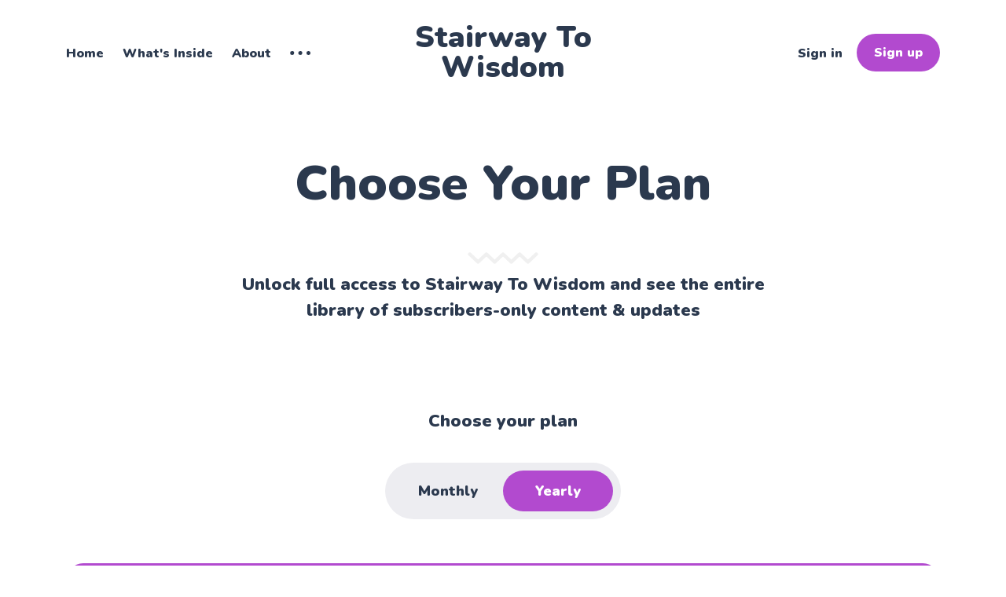

--- FILE ---
content_type: text/html; charset=utf-8
request_url: https://stairway.highexistence.com/signup/
body_size: 4916
content:
<!DOCTYPE html>
<html lang="en">
	<head>
		<meta charset="utf-8">
		<meta http-equiv="X-UA-Compatible" content="IE=edge">
		<title>Choose Your Plan</title>
		<meta name="HandheldFriendly" content="True">
		<meta name="viewport" content="width=device-width, initial-scale=1">
		<link rel="preconnect" href="https://fonts.googleapis.com"> 
<link rel="preconnect" href="https://fonts.gstatic.com" crossorigin>
<link rel="preload" as="style" href="https://fonts.googleapis.com/css2?family=Nunito:ital,wght@0,400;0,800;0,900;1,400;1,800;1,900&display=swap">
<link rel="stylesheet" href="https://fonts.googleapis.com/css2?family=Nunito:ital,wght@0,400;0,800;0,900;1,400;1,800;1,900&display=swap">		<link rel="stylesheet" type="text/css" href="https://stairway.highexistence.com/assets/css/screen.css?v=44cdb1dde0">
		<style>hr{background-image:url("data:image/svg+xml;utf8,<svg role='img' viewBox='0 0 136 24' xmlns='http://www.w3.org/2000/svg'><path d='M1.525 1.525a3.5 3.5 0 014.95 0L20 15.05 33.525 1.525a3.5 3.5 0 014.95 0L52 15.05 65.525 1.525a3.5 3.5 0 014.95 0L84 15.05 97.525 1.525a3.5 3.5 0 014.95 0L116 15.05l13.525-13.525a3.5 3.5 0 014.95 4.95l-16 16a3.5 3.5 0 01-4.95 0L100 8.95 86.475 22.475a3.5 3.5 0 01-4.95 0L68 8.95 54.475 22.475a3.5 3.5 0 01-4.95 0L36 8.95 22.475 22.475a3.5 3.5 0 01-4.95 0l-16-16a3.5 3.5 0 010-4.95z'/></svg>")}</style>

		<link rel="canonical" href="https://stairway.highexistence.com/signup/">
    <meta name="referrer" content="no-referrer-when-downgrade">
    
    <meta property="og:site_name" content="Stairway To Wisdom">
    <meta property="og:type" content="website">
    <meta property="og:title" content="Choose Your Plan">
    <meta property="og:description" content="A library of insights &amp; actions steps from brilliant books sent in a growth-inducing weekly newsletter.">
    <meta property="og:url" content="https://stairway.highexistence.com/signup/">
    <meta property="og:image" content="https://stairway.highexistence.com/content/images/size/w1200/2021/10/kieran-sheehan-TorHqzyJobc-unsplash.jpeg">
    <meta property="article:published_time" content="2021-10-30T01:35:52.000Z">
    <meta property="article:modified_time" content="2021-11-23T00:38:38.000Z">
    <meta property="article:publisher" content="https://www.facebook.com/HighExistence/">
    <meta property="article:author" content="https://www.facebook.com/profile.php?id&#x3D;100063480190807">
    <meta name="twitter:card" content="summary_large_image">
    <meta name="twitter:title" content="Choose Your Plan">
    <meta name="twitter:description" content="A library of insights &amp; actions steps from brilliant books sent in a growth-inducing weekly newsletter.">
    <meta name="twitter:url" content="https://stairway.highexistence.com/signup/">
    <meta name="twitter:image" content="https://stairway.highexistence.com/content/images/size/w1200/2021/10/kieran-sheehan-TorHqzyJobc-unsplash.jpeg">
    <meta name="twitter:label1" content="Written by">
    <meta name="twitter:data1" content="Matt Karamazov">
    <meta name="twitter:site" content="@highexistence">
    <meta name="twitter:creator" content="@MattKaramazov">
    <meta property="og:image:width" content="1200">
    <meta property="og:image:height" content="1943">
    
    <script type="application/ld+json">
{
    "@context": "https://schema.org",
    "@type": "Article",
    "publisher": {
        "@type": "Organization",
        "name": "Stairway To Wisdom",
        "url": "https://stairway.highexistence.com/",
        "logo": {
            "@type": "ImageObject",
            "url": "https://stairway.highexistence.com/favicon.ico",
            "width": 48,
            "height": 48
        }
    },
    "author": {
        "@type": "Person",
        "name": "Matt Karamazov",
        "image": {
            "@type": "ImageObject",
            "url": "https://www.gravatar.com/avatar/226f7585099be7aee6f00176b1f5a4ef?s=250&r=x&d=mp",
            "width": 250,
            "height": 250
        },
        "url": "https://stairway.highexistence.com/author/mattkaramazov/",
        "sameAs": [
            "https://www.mattkaramazov.com/reading-list/",
            "https://www.facebook.com/profile.php?id&#x3D;100063480190807",
            "https://x.com/MattKaramazov"
        ]
    },
    "headline": "Choose Your Plan",
    "url": "https://stairway.highexistence.com/signup/",
    "datePublished": "2021-10-30T01:35:52.000Z",
    "dateModified": "2021-11-23T00:38:38.000Z",
    "mainEntityOfPage": "https://stairway.highexistence.com/signup/"
}
    </script>

    <meta name="generator" content="Ghost 6.13">
    <link rel="alternate" type="application/rss+xml" title="Stairway To Wisdom" href="https://stairway.highexistence.com/rss/">
    <script defer src="https://cdn.jsdelivr.net/ghost/portal@~2.56/umd/portal.min.js" data-i18n="true" data-ghost="https://stairway.highexistence.com/" data-key="33395899c695b124971a8ebd42" data-api="https://highexistence.ghost.io/ghost/api/content/" data-locale="en" crossorigin="anonymous"></script><style id="gh-members-styles">.gh-post-upgrade-cta-content,
.gh-post-upgrade-cta {
    display: flex;
    flex-direction: column;
    align-items: center;
    font-family: -apple-system, BlinkMacSystemFont, 'Segoe UI', Roboto, Oxygen, Ubuntu, Cantarell, 'Open Sans', 'Helvetica Neue', sans-serif;
    text-align: center;
    width: 100%;
    color: #ffffff;
    font-size: 16px;
}

.gh-post-upgrade-cta-content {
    border-radius: 8px;
    padding: 40px 4vw;
}

.gh-post-upgrade-cta h2 {
    color: #ffffff;
    font-size: 28px;
    letter-spacing: -0.2px;
    margin: 0;
    padding: 0;
}

.gh-post-upgrade-cta p {
    margin: 20px 0 0;
    padding: 0;
}

.gh-post-upgrade-cta small {
    font-size: 16px;
    letter-spacing: -0.2px;
}

.gh-post-upgrade-cta a {
    color: #ffffff;
    cursor: pointer;
    font-weight: 500;
    box-shadow: none;
    text-decoration: underline;
}

.gh-post-upgrade-cta a:hover {
    color: #ffffff;
    opacity: 0.8;
    box-shadow: none;
    text-decoration: underline;
}

.gh-post-upgrade-cta a.gh-btn {
    display: block;
    background: #ffffff;
    text-decoration: none;
    margin: 28px 0 0;
    padding: 8px 18px;
    border-radius: 4px;
    font-size: 16px;
    font-weight: 600;
}

.gh-post-upgrade-cta a.gh-btn:hover {
    opacity: 0.92;
}</style><script async src="https://js.stripe.com/v3/"></script>
    <script defer src="https://cdn.jsdelivr.net/ghost/sodo-search@~1.8/umd/sodo-search.min.js" data-key="33395899c695b124971a8ebd42" data-styles="https://cdn.jsdelivr.net/ghost/sodo-search@~1.8/umd/main.css" data-sodo-search="https://highexistence.ghost.io/" data-locale="en" crossorigin="anonymous"></script>
    
    <link href="https://stairway.highexistence.com/webmentions/receive/" rel="webmention">
    <script defer src="/public/cards.min.js?v=44cdb1dde0"></script>
    <link rel="stylesheet" type="text/css" href="/public/cards.min.css?v=44cdb1dde0">
    <script defer src="/public/member-attribution.min.js?v=44cdb1dde0"></script>
    <script defer src="/public/ghost-stats.min.js?v=44cdb1dde0" data-stringify-payload="false" data-datasource="analytics_events" data-storage="localStorage" data-host="https://stairway.highexistence.com/.ghost/analytics/api/v1/page_hit"  tb_site_uuid="08cc6603-d6ad-4601-8f0d-0f1ba89a74f4" tb_post_uuid="741cbe01-5b8e-49ee-882e-de2e551595a2" tb_post_type="page" tb_member_uuid="undefined" tb_member_status="undefined"></script><style>:root {--ghost-accent-color: #b24acf;}</style>
    <!-- Global site tag (gtag.js) - Google Analytics -->
<script async src="https://www.googletagmanager.com/gtag/js?id=G-DSDDB3BJ01"></script>
<script>
  window.dataLayer = window.dataLayer || [];
  function gtag(){dataLayer.push(arguments);}
  gtag('js', new Date());

  gtag('config', 'G-DSDDB3BJ01');
</script>
	</head>
	<body class="page-template page-signup">
		<div class="global-wrap">
			<div class="global-content">
				<header class="header-section">
	<div class="header-wrap">
		<div class="header-logo">
			<a href="https://stairway.highexistence.com" class="is-title">Stairway To Wisdom</a>
		</div>
		<div class="header-nav">
			<input id="toggle" class="header-checkbox" type="checkbox">
			<label class="header-toggle" for="toggle">
				<span>
					<span class="bar"></span>
					<span class="bar"></span>
					<span class="bar"></span>
				</span>
			</label>
			<nav >
				<ul>
<li><a href="https://stairway.highexistence.com/" >Home</a></li>
<li><a href="https://stairway.highexistence.com/join/" >What&#x27;s Inside</a></li>
<li><a href="https://stairway.highexistence.com/about/" >About</a></li>
<li class="is-dropdown">
	<svg role="img" viewBox="0 0 20 4" xmlns="http://www.w3.org/2000/svg"><path d="M2 4A2 2 0 102.001.001 2 2 0 002 4zm8 0a2 2 0 10.001-3.999A2 2 0 0010 4zm8 0a2 2 0 10.001-3.999A2 2 0 0018 4z"/></svg>	<ul>
		<li><a href="https://stairway.highexistence.com/books-a-z/" >Books A-Z</a></li>
		<li><a href="https://stairway.highexistence.com/resources-to-boost-your-reading/" >Boost Your Reading</a></li>
		<li><a href="https://stairway.highexistence.com/newsletter-back-issues/" >Newsletter Back Issues</a></li>
	</ul>
</li>
</ul>
				<ul>
					<li class="signin"><a href="https://stairway.highexistence.com/signin/">Sign in</a></li>
<li class="signup"><a href="https://stairway.highexistence.com/signup/" class="global-button">Sign up</a></li>
				</ul>
			</nav>
		</div>
	</div>
</header>				<main class="global-main">
					<div class="post-section">
	<div class="post-header item is-hero no-image">
	<div class="item-container">
		<div class="item-content">
			<div class="item-tags global-tags">
								
			</div>
			<h1 class="item-title">Choose Your Plan</h1>
			<p class="membership-excerpt item-excerpt global-zigzag">
				<svg role='img' viewBox='0 0 136 24' xmlns='http://www.w3.org/2000/svg'><path d='M1.525 1.525a3.5 3.5 0 014.95 0L20 15.05 33.525 1.525a3.5 3.5 0 014.95 0L52 15.05 65.525 1.525a3.5 3.5 0 014.95 0L84 15.05 97.525 1.525a3.5 3.5 0 014.95 0L116 15.05l13.525-13.525a3.5 3.5 0 014.95 4.95l-16 16a3.5 3.5 0 01-4.95 0L100 8.95 86.475 22.475a3.5 3.5 0 01-4.95 0L68 8.95 54.475 22.475a3.5 3.5 0 01-4.95 0L36 8.95 22.475 22.475a3.5 3.5 0 01-4.95 0l-16-16a3.5 3.5 0 010-4.95z'/></svg>				Unlock full access to Stairway To Wisdom and see the entire library of subscribers-only content &amp; updates
			</p>
		</div>
	</div>
</div></div>
<small class="membership-heading global-heading">Choose your plan</small>
<div class="membership-switch" data-active-price="yearly">
	<button data-price="monthly">Monthly</button>
	<button data-price="yearly">Yearly</button>
</div>
<div class="membership-cards">
	<div class="membership-card">
		<div class="membership-card-content">
			<h2 class="membership-card-title">HighExistence</h2>
			<h3 class="membership-card-price" data-monthly><sup>$</sup>9<span>/mo</span></h3>
			<h3 class="membership-card-price" data-yearly><sup>$</sup>90<span>/y</span></h3>
			
			<div class="membership-card-options">
				<ul>
					<li>New premium newsletter every Friday</li>
					<li>50+ Book breakdowns</li>
					<li>Access to exclusive community</li>
				</ul>
			</div>
		</div>
		<a href="javascript:" data-portal="signup/6090a431e4ee35003bacd407/monthly" class="global-button" data-monthly>Subscribe now</a>
		<a href="javascript:" data-portal="signup/6090a431e4ee35003bacd407/yearly" class="global-button" data-yearly>Subscribe now</a>
	</div>
</div>
<small class="global-question">Already have an account? <a href="https://stairway.highexistence.com/signin/">Sign in</a></small>

									</main>
				<footer class="footer-section global-footer">
	<div class="footer-wrap">
		<div class="footer-data">
			<div class="footer-logo">
				<a href="https://stairway.highexistence.com" class="is-title">Stairway To Wisdom</a>
			</div>
			<p class="footer-description">A library of insights &amp; actions steps from brilliant books sent in a growth-inducing weekly newsletter.</p>
			<div class="footer-icons">
				<a href="https://www.facebook.com/HighExistence/" aria-label="link Facebook"><svg role="img" viewBox="0 0 24 24" xmlns="http://www.w3.org/2000/svg"><path d="M23.9981 11.9991C23.9981 5.37216 18.626 0 11.9991 0C5.37216 0 0 5.37216 0 11.9991C0 17.9882 4.38789 22.9522 10.1242 23.8524V15.4676H7.07758V11.9991H10.1242V9.35553C10.1242 6.34826 11.9156 4.68714 14.6564 4.68714C15.9692 4.68714 17.3424 4.92149 17.3424 4.92149V7.87439H15.8294C14.3388 7.87439 13.8739 8.79933 13.8739 9.74824V11.9991H17.2018L16.6698 15.4676H13.8739V23.8524C19.6103 22.9522 23.9981 17.9882 23.9981 11.9991Z"/></svg></a>
				<a href="https://x.com/highexistence" aria-label="link Twitter"><svg role="img" viewBox="0 0 24 24" xmlns="http://www.w3.org/2000/svg"><path d="M23.954 4.569c-.885.389-1.83.654-2.825.775 1.014-.611 1.794-1.574 2.163-2.723-.951.555-2.005.959-3.127 1.184-.896-.959-2.173-1.559-3.591-1.559-2.717 0-4.92 2.203-4.92 4.917 0 .39.045.765.127 1.124C7.691 8.094 4.066 6.13 1.64 3.161c-.427.722-.666 1.561-.666 2.475 0 1.71.87 3.213 2.188 4.096-.807-.026-1.566-.248-2.228-.616v.061c0 2.385 1.693 4.374 3.946 4.827-.413.111-.849.171-1.296.171-.314 0-.615-.03-.916-.086.631 1.953 2.445 3.377 4.604 3.417-1.68 1.319-3.809 2.105-6.102 2.105-.39 0-.779-.023-1.17-.067 2.189 1.394 4.768 2.209 7.557 2.209 9.054 0 13.999-7.496 13.999-13.986 0-.209 0-.42-.015-.63.961-.689 1.8-1.56 2.46-2.548l-.047-.02z"/></svg></a>
				

			</div>
		</div>
		<div class="footer-nav">
			



<div class="footer-nav-column">
	<small>Column 1</small>
	<ul>
		<li><a href="https://highexistence.com">HighExistence</a></li>
		<li><a href="https://stairway.highexistence.com/join/">What&#x27;s Inside</a></li>
		<li><a href="https://stairway.highexistence.com/books-a-z/">Books A-Z</a></li>
		<li><a href="https://stairway.highexistence.com/resources-to-boost-your-reading/">Boost Your Reading</a></li>
	</ul>
</div>

<div class="footer-nav-column">
	<small>Column 2</small>
	<ul>
		<li><a href="https://stairway.highexistence.com/signup/">Subscribe</a></li>
		<li><a href="https://stairway.highexistence.com/support/">Support</a></li>
		<li><a href="https://stairway.highexistence.com/terms/">Terms</a></li>
	</ul>
</div>


		</div>
	</div>
	<div class="footer-copyright">
		<a href="https://stairway.highexistence.com">Stairway To Wisdom</a> &copy; 2026.
		All Right Reserved. Published with <a href="https://ghost.org" target="_blank" rel="noopener noreferrer">Ghost</a> & <a href="https://fueko.net" target="_blank" rel="noopener noreferrer">Okiro</a>.
	</div>
</footer>			</div>
		</div>
		<div id="notifications" class="global-notification">
	<div class="subscribe">You’ve successfully subscribed to Stairway To Wisdom</div>
	<div class="signin">Welcome back! You’ve successfully signed in.</div>
	<div class="signup">Great! You’ve successfully signed up.</div>
	<div class="expired">Your link has expired</div>
	<div class="checkout-success">Success! Check your email for magic link to sign-in.</div>
</div>
				<script src="https://stairway.highexistence.com/assets/js/global.js?v=44cdb1dde0"></script>
		<script src="https://stairway.highexistence.com/assets/js/post.js?v=44cdb1dde0"></script>
		
		<script>
!function(){"use strict";const p=new URLSearchParams(window.location.search),isAction=p.has("action"),isStripe=p.has("stripe"),success=p.get("success"),action=p.get("action"),stripe=p.get("stripe"),n=document.getElementById("notifications"),a="is-subscribe",b="is-signin",c="is-signup",d="is-expired",e="is-checkout-success";p&&(isAction&&(action=="subscribe"&&success=="true"&&n.classList.add(a),action=="signin"&&success=="true"&&n.classList.add(b),action=="signup"&&success=="true"&&n.classList.add(c),success=="false"&&n.classList.add(d)),isStripe&&stripe=="success"&&n.classList.add(e),(isAction||isStripe)&&setTimeout(function(){window.history.replaceState(null,null,window.location.pathname),n.classList.remove(a,b,c,d,e)},5000))}();
</script>

		
		<script>
!function(){const e=document.querySelector(".membership-switch"),r=document.querySelectorAll(".membership-switch button"),c=document.querySelectorAll(".membership-cards [data-monthly]"),l=document.querySelectorAll(".membership-cards [data-yearly]");c.length>0&&l.length>0&&r.forEach(r=>{e.style.display="flex",r.addEventListener("click",t=>{e.setAttribute("data-active-price",r.getAttribute("data-price"))})})}();
</script>

		
	</body>
</html>